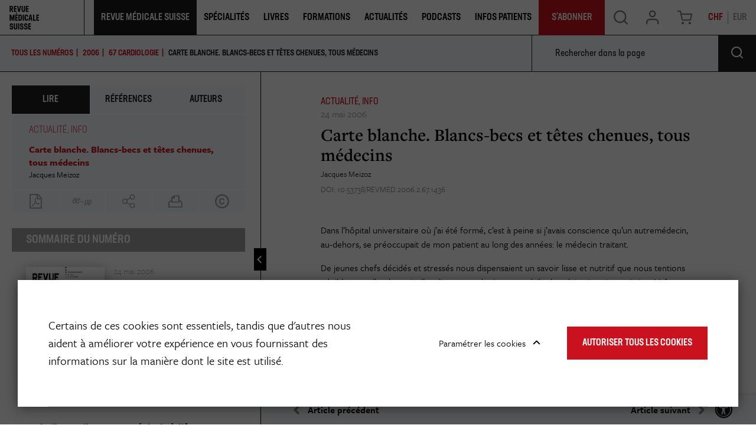

--- FILE ---
content_type: text/html; charset=UTF-8
request_url: https://www.revmed.ch/revue-medicale-suisse/2006/revue-medicale-suisse-67/carte-blanche.-blancs-becs-et-tetes-chenues-tous-medecins
body_size: 19223
content:
<!DOCTYPE html>
<html lang="fr-CH">
<head>
    <meta charset="utf-8">

            


    

      
    
<meta property="og:keywords" content="," />
<meta property="og:description" content="La Revue Médicale Suisse est la revue de formation continue de référence pour les médecins praticiens." />


    
                                    
    

       
<title>Carte blanche. Blancs-becs et têtes chenues, tous médecins</title>
<meta property="og:title" content="Carte blanche. Blancs-becs et têtes chenues, tous médecins" />

            <meta property="og:image" content="https://www.revmed.ch/var/site/storage/images/9/4/0/6/2956049-5-fre-CH/rms_couv_67.jpg" />

            <meta name="keywords" content="," />
                <meta name="description" content="La Revue Médicale Suisse est la revue de formation continue de référence pour les médecins praticiens." />
    
<meta name="generator" content="eZ Platform powered by Netgen">
<meta name="viewport" content="width=device-width, initial-scale=1.0, user-scalable=no">


                        <meta name="citation_title" content="Carte blanche. Blancs-becs et têtes chenues, tous médecins" />
                                                <meta name="citation_author" content="Meizoz, Jacques" />
                                            <meta name="citation_publication_date" content="2006/05/24" />
                                <meta name="citation_journal_title" content="Rev Med Suisse" />
                                <meta name="citation_volume" content="067" />
                                            <meta name="citation_firstpage" content="1436" />
                                <meta name="citation_lastpage" content="1436" />
            

    <link rel="canonical" href="https://www.revmed.ch/revue-medicale-suisse/2006/revue-medicale-suisse-67/carte-blanche.-blancs-becs-et-tetes-chenues-tous-medecins" />

<link rel="home" href="/" title="Revue Medicale Suisse page de garde" />
<link rel="index" href="/" />
<link rel="search" href="/content/search" title="Rechercher Revue Medicale Suisse" />

<link rel="apple-touch-icon" sizes="180x180" href="/bundles/app/images/favicon/apple-touch-icon.png">
<link rel="icon" type="image/png" sizes="32x32" href="/bundles/app/images/favicon/favicon-32x32.png">
<link rel="icon" type="image/png" sizes="16x16" href="/bundles/app/images/favicon/favicon-16x16.png">
<link rel="manifest" href="/bundles/app/images/favicon/site.webmanifest">
<link rel="mask-icon" href="/bundles/app/images/favicon/safari-pinned-tab.svg" color="#ca121e">
<meta name="msapplication-TileColor" content="#ffffff">
<meta name="theme-color" content="#ffffff">

    
            <link rel="stylesheet" href="https://use.typekit.net/ssi5fmc.css">

<link rel="stylesheet" href="/build/app_revmed/app_css.css?v=152e9ee29812898221d6">

<link rel="stylesheet" type="text/css" href="/bundles/netgenblockmanager/css/style.css?c16f3ec"/>
<link rel="stylesheet" type="text/css" href="/bundles/netgenblockmanagerstandard/css/style.css?5235ce4"/>

    
                <script src="/build/app_revmed/runtime.js?v=c70928758e3ec54fd111"></script><script src="/build/app_revmed/app.js?v=b31149e3e287312dc5e9"></script>

<script type="text/javascript" src="/bundles/netgenblockmanager/js/app.js?c16f3ec"></script>
<script type="text/javascript" src="/bundles/netgenblockmanagerstandard/js/app.js?5235ce4"></script>


<script type="text/javascript">
    var magentoShopURL = "https://boutique.revmed.ch";
</script>


<script src="https://cdn.jsdelivr.net/npm/select2@4.0.12/dist/js/select2.min.js"></script>
<script src="https://cdn.jsdelivr.net/npm/bootstrap-select@1.13.9/dist/js/bootstrap-select.min.js"></script>

<script data-ad-client="ca-pub-7720087289296653" async src="https://pagead2.googlesyndication.com/pagead/js/adsbygoogle.js"></script>

    <script type="text/javascript">
        if (typeof Cookies.get('USER_TYPE') !== 'undefined') {
            const hostnameParts = window.location.hostname.split('.');
            hostnameParts.shift();
            const subdomain = `.${hostnameParts.join('.')}`;
            Cookies.remove('USER_TYPE', { path: '/', domain: subdomain });
            Cookies.remove('USER_TYPE', { path: '/', domain: window.location.hostname });
            Cookies.remove('USER_TYPE');
        }
    </script>
    
    <script type="text/javascript"  defer
  src="https://cdn.jsdelivr.net/npm/mathjax@3/es5/mml-svg.js">
</script>

                        <meta name="google-site-verification" content="89e8Y9MRq2Fkl6hp1VeM044zwMWFRRnzMBk52xQGIJ4" />
<script src="https://proxena.com/services/revmed/adserve_2022-05-04.js"></script>
<script type="text/javascript">r_adserve("init");</script>


            
            
    
                        <meta property="og:site_name" content="Revue Medicale Suisse" />
                
    <!-- Google Tag Manager -->
<script>(function(w,d,s,l,i){w[l]=w[l]||[];w[l].push({'gtm.start':
new Date().getTime(),event:'gtm.js'});var f=d.getElementsByTagName(s)[0],
j=d.createElement(s),dl=l!='dataLayer'?'&l='+l:'';j.async=true;j.src=
'https://www.googletagmanager.com/gtm.js?id='+i+dl;f.parentNode.insertBefore(j,f);
})(window,document,'script','dataLayer','GTM-5M3NJF9');</script>
<!-- End Google Tag Manager -->


    </head>


                        
    
<body
    data-store-code=default
    data-authenticated-user="false"
    data-ip-user="false"
    data-siteaccess="ch"
    data-toggle-header="false"
    class="  bookviewer-layout"
>

    <!-- Google Tag Manager (noscript) -->
<noscript><iframe src="https://www.googletagmanager.com/ns.html?id=GTM-5M3NJF9"
height="0" width="0" style="display:none;visibility:hidden"></iframe></noscript>
<!-- End Google Tag Manager (noscript) -->



                

    
    

<div class="loading-wrapper" id="revloader" style="display: none;">
    <div class="spinner"></div>
</div>

<div class="modal fade modal-register-login modal-login" id="revmodal" tabindex="-1" role="dialog" aria-labelledby="RevmedModal">
    <div class="modal-dialog modal-lg" role="document">

        <div class="modal-content">
            <div class="modal-header">
                <button type="button" class="close" data-dismiss="modal" aria-label="Close">
                    <span aria-hidden="true">&times;</span>
                </button>
            </div>
                        <div class="modal-body">
                <div class="login" id="login" role="tabpanel" aria-labelledby="login-tab">
                    <iframe src="" id="revframe" width="100%" height="405px" frameborder="0" style="overflow:hidden;"></iframe>
                </div>
                <div class="js-register-link register-link">
                    <span> Vous n&#039;avez pas de compte? </span>
                    <a id="registerLink" target="_blank" href="https://boutique.revmed.ch/customer/account/create/">Créer un compte</a>
                </div>

                <div class="successful-register" id="successful-register" role="tabpanel" aria-labelledby="successful-register-tab">
                    <h4 class="register-title">Votre compte a bien été créé.</h4>
                    <div class="register-content">
                            Afin de finaliser votre commande, merci de vous connecter avec votre identifiant et mot de passe.
                    </div>
                </div>

                <div class="register">
                    <iframe src="" id="registrationFrame" width="100%" height="990px" frameborder="0"></iframe>
                </div>
            </div>
        </div>
    </div>
</div>

<div id="page" class=" content-type-lib_journal_product">
    <div class="zone-layout-layout2">

    <section class="zone zone-header">
            















    

    <div
        class="bm-block bm-twig_block bm-vt-twig_block "
                    >
        
        
        <header class="site-header bookviewer-header small-header">
    <div class="container-fluid">
        <a class="site-logo" href="/" title="Revue Medicale Suisse">
            <img src="/var/site/storage/original/image/2fcae850a056cb9d297156bdaf07843b.svg" />
    </a>
                    <button type="button" class="header-icon mobile-only shopping-cart-button cart-toggle" data-iframe-url="https://boutique.revmed.ch/checkout/cart">
                <span class="icon icon-cart"></span>
            </button>
        
            <div class="additional-top-link mobile-only">
        <a href="/je-m-abonne-des-aujourd-hui">
            <span>
                S&#039;abonner
            </span>
        </a>
    </div>

        <div class="header-icon mainnav-toggle-wrapper mobile-only">
            <button class="mainnav-toggle js-mainnav-toggle" type="button">
                <span class="middle-line"></span>
            </button>
        </div>

        <div class="expander">

            
    <div class="searchbox header-searchbox">
                    
            <form class="js-content-search-form" method="get" action="/content/search">
            
            <div class="search-query-wrapper js-search-autocomplete">
                <input
                        class="search-query js-synced-input"
                        type="search"
                        name="searchText"
                                                    placeholder="Rechercher sur le site"
                                        />
                <button type="submit" class="search-submit js-search-action" name="content-search-submit">
                    <span class="icon-search icon-black"></span>
                </button>

                <div class="search-autocomplete">
                    <div class="search-autocomplete__wrapper">
                        <div class="search-autocomplete__dropdown js-autocomplete-items">
                        </div>
                        <button type="submit" class="btn btn-primary search-autocomplete__button" name="content-search-submit">
                        Voir tous les résultats
                        </button>
                    </div>
                </div>
            </div>

            <button class="close-search-btn js-close-search" type="button">
                <span class="middle-line"></span>
            </button>
        </form>
    </div>



            <nav class="main-navigation" role="navigation">
                                        <div class="submenu">
            <ul     class="nav navbar-nav">
                                                                    
                        
                                                            <li     class="la-revue current_ancestor firstli">                <span    >    <div class="menu-item-name">
                    Revue Médicale Suisse
            </div>
</span>                                            <div class="submenu">
            <ul     class="menu_level_1">
                                                                    
                
                                        <li     id="menu-item-location-id-278803" class="active firstli">                    <a href="/revue-medicale-suisse"     title="Dernier numéro et archives">
            <div class="menu-item-name">
                    Dernier numéro et archives
            </div>

        <div class="menu-item-content-wrapper">
                                    <span class="icon icon-dernier-numero"></span>
            
                                    <div class="ezxmltext-field"><p>Chaque semaine, découvrez un nouveau thème pour la formation continue et des actualités médicales.</p>
</div>

            
        </div>
    </a>
                            
        </li>
    
                        
                
                                        <li     id="menu-item-location-id-884073">                    <a href="/je-m-abonne-des-aujourd-hui"     title="S&#039;abonner">
            <div class="menu-item-name">
                    S&#039;abonner
            </div>

        <div class="menu-item-content-wrapper">
                                    <span class="icon icon-sabonner"></span>
            
                                    <div class="ezxmltext-field"><p>Découvrez les différentes formules d'abonnement à la Revue Médicale Suisse.</p>
</div>

            
        </div>
    </a>
                            
        </li>
    
                        
                
                                        <li     id="menu-item-location-id-264758">                    <a href="/qui-sommes-nous"     title="Qui sommes-nous ?">
            <div class="menu-item-name">
                    Qui sommes-nous
            </div>

        <div class="menu-item-content-wrapper">
                                    <span class="icon icon-qui-sommes-nous"></span>
            
                                    <div class="ezxmltext-field"><p>La Revue Médicale Suisse est le journal de formation continue leader en Francophonie.</p>
</div>

            
        </div>
    </a>
                            
        </li>
    
                        
                
                                        <li     id="menu-item-location-id-884108">                    <a href="/publier-dans-la-revue"     title="Publier dans la revue">
            <div class="menu-item-name">
                    Publier dans la revue
            </div>

        <div class="menu-item-content-wrapper">
                                    <span class="icon icon-publier"></span>
            
                                    <div class="ezxmltext-field"><p>Retrouvez ici toutes les informations utiles aux auteurs qui souhaitent publier dans la Revue Médicale Suisse.</p>
</div>

            
        </div>
    </a>
                            
        </li>
    
                        
                
                                        <li     id="menu-item-location-id-884074">                    <a href="/je-m-inscris-a-la-newsletter-de-la-revue-medicale-suisse"     title="Newsletter">
            <div class="menu-item-name">
                    Newsletter
            </div>

        <div class="menu-item-content-wrapper">
                                    <span class="icon icon-newsletter"></span>
            
                                    <div class="ezxmltext-field"><p>Inscrivez-vous aux newsletters de la Revue Médicale Suisse.</p>
</div>

            
        </div>
    </a>
                            
        </li>
    
                        
                
                                        <li     id="menu-item-location-id-884075" class="lastli">                    <a href="/publicites-et-annonces2"     title="Publicités &amp; Annonces">
            <div class="menu-item-name">
                    Publicités &amp; Annonces
            </div>

        <div class="menu-item-content-wrapper">
                                    <span class="icon icon-pub-annonces"></span>
            
                                    <div class="ezxmltext-field"><p>Retrouvez ici toutes nos données médias et tarifs publicitaires</p>
</div>

            
        </div>
    </a>
                            
        </li>
    
                
            </ul>
        </div>
    
        </li>
    
                        
                        
                                                            <li     class="single-column">                <span    >    <div class="menu-item-name">
                    Spécialités
            </div>
</span>                                            <div class="submenu">
            <ul     class="menu_level_1">
                                                                    
                
                                        <li     id="menu-item-location-id-953797" class="firstli">                    <a href="/specialites/cancer"    >
            <div class="menu-item-name">
                    Cancer
            </div>

        <div class="menu-item-content-wrapper">
                
                
        </div>
    </a>
                            
        </li>
    
                        
                
                                        <li     id="menu-item-location-id-953207">                    <a href="/specialites/cardiologie"    >
            <div class="menu-item-name">
                    Cardiologie
            </div>

        <div class="menu-item-content-wrapper">
                
                
        </div>
    </a>
                            
        </li>
    
                        
                
                                        <li     id="menu-item-location-id-953798">                    <a href="/specialites/diabete"    >
            <div class="menu-item-name">
                    Diabète
            </div>

        <div class="menu-item-content-wrapper">
                
                
        </div>
    </a>
                            
        </li>
    
                        
                
                                        <li     id="menu-item-location-id-955407">                    <a href="/specialites/gynecologie-obstetrique"    >
            <div class="menu-item-name">
                    Gynécologie-Obstétrique
            </div>

        <div class="menu-item-content-wrapper">
                
                
        </div>
    </a>
                            
        </li>
    
                        
                
                                        <li     id="menu-item-location-id-953799">                    <a href="/specialites/maladies-infectieuses"    >
            <div class="menu-item-name">
                    Maladies infectieuses
            </div>

        <div class="menu-item-content-wrapper">
                
                
        </div>
    </a>
                            
        </li>
    
                        
                
                                        <li     id="menu-item-location-id-953802">                    <a href="/specialites/neurologie"    >
            <div class="menu-item-name">
                    Neurologie
            </div>

        <div class="menu-item-content-wrapper">
                
                
        </div>
    </a>
                            
        </li>
    
                        
                
                                        <li     id="menu-item-location-id-953801">                    <a href="/specialites/medecine-interne-generale"    >
            <div class="menu-item-name">
                    Médecine interne générale
            </div>

        <div class="menu-item-content-wrapper">
                
                
        </div>
    </a>
                            
        </li>
    
                        
                
                                        <li     id="menu-item-location-id-953800">                    <a href="/specialites/medecine-de-famille"    >
            <div class="menu-item-name">
                    Médecine de famille
            </div>

        <div class="menu-item-content-wrapper">
                
                
        </div>
    </a>
                            
        </li>
    
                        
                
                                        <li     id="menu-item-location-id-953803">                    <a href="/specialites/nutrition-obesite"    >
            <div class="menu-item-name">
                    Nutrition-Obésité
            </div>

        <div class="menu-item-content-wrapper">
                
                
        </div>
    </a>
                            
        </li>
    
                        
                
                                        <li     id="menu-item-location-id-953804">                    <a href="/specialites/orl"    >
            <div class="menu-item-name">
                    ORL
            </div>

        <div class="menu-item-content-wrapper">
                
                
        </div>
    </a>
                            
        </li>
    
                        
                
                                        <li     id="menu-item-location-id-953805">                    <a href="/specialites/pediatrie"    >
            <div class="menu-item-name">
                    Pédiatrie
            </div>

        <div class="menu-item-content-wrapper">
                
                
        </div>
    </a>
                            
        </li>
    
                        
                
                                        <li     id="menu-item-location-id-953807">                    <a href="/specialites/psychiatrie"    >
            <div class="menu-item-name">
                    Psychiatrie
            </div>

        <div class="menu-item-content-wrapper">
                
                
        </div>
    </a>
                            
        </li>
    
                        
                
                                        <li     id="menu-item-location-id-953206" class="lastli">                    <a href="/specialites"     title="Voir toutes les spécialités">
            <div class="menu-item-name">
                    Voir toutes les spécialités
            </div>

        <div class="menu-item-content-wrapper">
                            
                            
        </div>
    </a>
                            
        </li>
    
                
            </ul>
        </div>
    
        </li>
    
                        
                
                                                            <li     id="menu-item-location-id-272770">                    <a href="/livres"     title="Livres">
            <div class="menu-item-name">
                    Livres
            </div>

        <div class="menu-item-content-wrapper">
                            
                            
        </div>
    </a>
                                            <div class="submenu">
            <ul     class="menu_level_1">
                                                                    
                
                                        <li     id="menu-item-location-id-272770" class="firstli">                    <a href="/livres"     title="Catalogue">
            <div class="menu-item-name">
                    Catalogue
            </div>

        <div class="menu-item-content-wrapper">
                                    <span class="icon icon-catalogue"></span>
            
                                    <div class="ezxmltext-field"><p>Notre librairie de livres médicaux pour les professionnels de santé et de livre santé pour le grand public</p>
</div>

            
        </div>
    </a>
                            
        </li>
    
                        
                
                                        <li     id="menu-item-location-id-247489">                    <a href="/auteurs"     title="Auteurs">
            <div class="menu-item-name">
                    Auteurs
            </div>

        <div class="menu-item-content-wrapper">
                                    <span class="icon icon-auteurs"></span>
            
                                    <div class="ezxmltext-field"><p>Retrouvez les auteurs des livres présents dans notre catalogue.</p>
</div>

            
        </div>
    </a>
                            
        </li>
    
                        
                
                                        <li     id="menu-item-location-id-261891">                    <a href="/publier-un-livre"     title="Publier un livre">
            <div class="menu-item-name">
                    Publier un livre
            </div>

        <div class="menu-item-content-wrapper">
                                    <span class="icon icon-publier-livre"></span>
            
                                    <div class="ezxmltext-field"><p>Vous êtes un auteur et vous souhaitez nous envoyer votre manuscrit ? Contactez-nous.</p>
</div>

            
        </div>
    </a>
                            
        </li>
    
                        
                
                                        <li     id="menu-item-location-id-597234" class="lastli">                    <a href="/politique-editoriale"     title="Politique éditoriale">
            <div class="menu-item-name">
                    Politique éditoriale
            </div>

        <div class="menu-item-content-wrapper">
                                    <span class="icon icon-politique-edito"></span>
            
                                    <div class="ezxmltext-field"><p>Découvrez les spécificités de notre politique éditoriale.</p>
</div>

            
        </div>
    </a>
                            
        </li>
    
                
            </ul>
        </div>
    
        </li>
    
                        
                
                                                            <li    >                <span    >    <div class="menu-item-name">
                    Formations
            </div>
</span>                                            <div class="submenu">
            <ul     class="menu_level_1">
                                                                    
                
                                        <li     id="menu-item-location-id-237" class="firstli">                    <a href="/colloques"     title="Colloques">
            <div class="menu-item-name">
                    Colloques
            </div>

        <div class="menu-item-content-wrapper">
                                    <span class="icon icon-svg">
                <img src="/var/site/storage/original/image/81d4242c181850ff3955a40e8b20ac5e.svg" />
            </span>
            
                                    <div class="ezxmltext-field"><p>Retrouvez les colloques de formation continue proposés par la Revue Médicale Suisse et différentes institutions.</p>
</div>

            
        </div>
    </a>
                            
        </li>
    
                        
                
                                        <li     id="menu-item-location-id-884078" class="lastli">                    <a href="/agenda"     title="Agenda">
            <div class="menu-item-name">
                    Agenda
            </div>

        <div class="menu-item-content-wrapper">
                                    <span class="icon icon-svg">
                <img src="/var/site/storage/original/image/12e6aee9f87c7822feeeb94d20954960.svg" />
            </span>
            
                                    <div class="ezxmltext-field"><p>Retrouvez l'agenda des événements organisés par la Revue Médicale Suisse et ses partenaires.</p>
</div>

            
        </div>
    </a>
                            
        </li>
    
                
            </ul>
        </div>
    
        </li>
    
                        
                
                                        <li     id="menu-item-location-id-897645">                    <a href="/actualites"     title="Actualités">
            <div class="menu-item-name">
                    Actualités
            </div>

        <div class="menu-item-content-wrapper">
                            
                            
        </div>
    </a>
                            
        </li>
    
                        
                
                                        <li     id="menu-item-location-id-892329">                    <a href="/podcasts"    >
            <div class="menu-item-name">
                    Podcasts
            </div>

        <div class="menu-item-content-wrapper">
                
                
        </div>
    </a>
                            
        </li>
    
                        
                
                                        <li     id="menu-item-location-id-911371" class="lastli">                    <a href="/infos-patients"    >
            <div class="menu-item-name">
                    Infos Patients
            </div>

        <div class="menu-item-content-wrapper">
                
                
        </div>
    </a>
                            
        </li>
    
                
            </ul>
        </div>
    
    
        <div class="additional-top-link ">
        <a href="/je-m-abonne-des-aujourd-hui">
            <span>
                S&#039;abonner
            </span>
        </a>
    </div>
</nav>

            <div class="user-actions">
                <button type="button" class="header-icon search-trigger js-search-trigger desktop-only" data-text-trans="Search" name="Recherche" value="Recherche">
                    <span class="icon icon-search"></span>
                </button>
                <div class="user-login">
            <a id="login-toggle" class="header-icon login-toggle desktop-only login-toggle-action" href="/saml/login">
            <span class="icon icon-log" style="--icon-color: rgba(0, 0, 0, 0.5);"></span>
        </a>
        <a id="login-toggle" class="login-toggle mobile-only login-toggle-action" href="/saml/login" style="--background-color: #1E1A1D;">
            Se Connecter
        </a>
        <input type="hidden" id="rm_saml_login_route" value="/saml/login?iframeLogin=1">
    <input type="hidden" id="rm_saml_logout_route" value="/saml/logout">
</div>
                                    <button type="button" class="header-icon shopping-cart-button cart-toggle desktop-only" data-iframe-url="https://boutique.revmed.ch/checkout/cart">
                        <span class="icon icon-cart"></span>
                    </button>
                                <div class="currency-switch currency-toggle-wrapper">
	<a href="#" role="button" class="currency-toggle currency-ch">
		CHF
	</a>
	<a href="#" role="button" class="currency-toggle currency-eur">
		EUR
	</a>
</div>
            </div>
        </div>
    </div>
</header>

<div class="fixed-header-spacer"></div>

            </div>

    </section>

    <section class="zone zone-post_header">
            















    

    <div
        class="bm-block bm-list bm-vt-list js-self-promotion-ads"
                    >
        
        
        <div class="list-row">
                            <div class="list-item">
                    
    <article class="view-type view-type-overlay in-ad-banner vl2">
        <a href="/je-m-abonne-des-aujourd-hui" class="image-2by1"></a>
                
                    
            <figure class="image">
            <img
                                            src="/var/site/storage/images/media/in-ad-banners/revue-medicale-suisse-banniere-autopromotion/7595878-1-fre-CH/revue-medicale-suisse-banniere-autopromotion_i30.jpg"
                data-src="/var/site/storage/images/media/in-ad-banners/revue-medicale-suisse-banniere-autopromotion/7595878-1-fre-CH/revue-medicale-suisse-banniere-autopromotion_i1200.jpg"
                                                            alt=""
            class="ezimage-field" />
        </figure>
    
        <header class="article-header">
            <div class="article-content">
                <h3 class="title">
                                            <span class="ezstring-field">JE M&#039;ABONNE DÈS AUJOURD&#039;HUI</span>
                                    </h3>

                                    <div class="short">
                        <div class="ezxmltext-field"><p>et j'accède à plus de contenu</p>
</div>

                    </div>
                            </div>
                            <div class="price-circle">
                    <div class="price-circle-content is-chf">
                        <div class="ezxmltext-field"><p align="center"><strong>Abonnement</strong></p><a id="eztoc_1_1_1_1_1_1_1"></a><h7><a id="eztoc7586783_0_1"></a></h7><a id="eztoc_2_1_1"></a><h3 align="center"><strong>100%</strong></h3><a id="eztoc_2_1_2_1_1_1_1"></a><h7 align="center">Numérique</h7><a id="eztoc_2_1_3_1_1_1_1"></a><h7> </h7><a id="eztoc_2_1_4_1_1_1_1"></a><h7 align="center">à partir de</h7><a id="eztoc_2_1_5_1_1_1_1"></a><h7><a id="eztoc7586783_0_2"></a></h7><a id="eztoc_3_1_1"></a><h3 align="center">CHF 170.-</h3><p align="center">(pour les médecins)</p>
</div>

                    </div>
                    <div class="price-circle-content is-eur">
                        <div class="ezxmltext-field"><p align="center"><strong>Abonnement</strong></p><a id="eztoc_1_1_1_1_1_1_1"></a><h7><a id="eztoc7586783_0_1"></a></h7><a id="eztoc_2_1_1"></a><h3 align="center"><strong>100%</strong></h3><a id="eztoc_2_1_2_1_1_1_1"></a><h7 align="center">Numérique</h7><a id="eztoc_2_1_3_1_1_1_1"></a><h7> </h7><a id="eztoc_2_1_4_1_1_1_1"></a><h7 align="center">à partir de</h7><a id="eztoc_2_1_5_1_1_1_1"></a><h7><a id="eztoc7586783_0_2"></a></h7><a id="eztoc_3_1_1"></a><h3 align="center">EUR 150.-</h3><p align="center">(pour les médecins)</p>
</div>

                    </div>
                </div>
                    </header>
    </article>


                </div>
                    </div>

            </div>

    </section>

    <section class="zone zone-main">
            















    

    <div
        class="bm-block bm-full_view bm-vt-full_view "
                    >
        
        
        <div class="view-type view-type-full journal-product book-viewer-container"
        data-location-id="303363"
        data-base-url="/"
                    data-initial-article-path="/digital/journals/revue-medicale-suisse/n-067/carte-blanche.-blancs-becs-et-tetes-chenues-tous-medecins"
            data-initial-article-id="625960"
                            data-initial-article-browser-url="/revue-medicale-suisse/2006/revue-medicale-suisse-67/carte-blanche.-blancs-becs-et-tetes-chenues-tous-medecins"
                                        data-main-journal-url="/revue-medicale-suisse"
            >

        <div class="top-bar js-top-bar">
            <ul class="breadcrumbs">
                <li ><a href="/revue-medicale-suisse">TOUS LES NUMÉROS</a></li>
                                                        <li><a href="/revue-medicale-suisse/2006" class="year-overview-page">2006</a></li>
                    <li class="current-item"><a href="/revue-medicale-suisse/2006/revue-medicale-suisse-67"><span class="ezstring-field">67</span> <span class="ezstring-field">Cardiologie</span></a></li>
                
            </ul>
            <form class="inpage-search">
                <input type="text" placeholder="Rechercher dans la page" name="SearchText" />
                <button type="submit"></button>
            </form>

                            <form class="journal-editions-by-year">
                    <label for="year-select"><bold>année</bold></label>
                    <div class="select-wrapper arrow-select-box">
                        <select class="tab-toggler selectpicker" id="year-select">
                                                            <option data-url="/revue-medicale-suisse/2006/revue-medicale-suisse-67/2026" selected="selected">2026</option>
                                                            <option data-url="/revue-medicale-suisse/2006/revue-medicale-suisse-67/2025" >2025</option>
                                                            <option data-url="/revue-medicale-suisse/2006/revue-medicale-suisse-67/2024" >2024</option>
                                                            <option data-url="/revue-medicale-suisse/2006/revue-medicale-suisse-67/2023" >2023</option>
                                                            <option data-url="/revue-medicale-suisse/2006/revue-medicale-suisse-67/2022" >2022</option>
                                                            <option data-url="/revue-medicale-suisse/2006/revue-medicale-suisse-67/2021" >2021</option>
                                                            <option data-url="/revue-medicale-suisse/2006/revue-medicale-suisse-67/2020" >2020</option>
                                                            <option data-url="/revue-medicale-suisse/2006/revue-medicale-suisse-67/2019" >2019</option>
                                                            <option data-url="/revue-medicale-suisse/2006/revue-medicale-suisse-67/2018" >2018</option>
                                                            <option data-url="/revue-medicale-suisse/2006/revue-medicale-suisse-67/2017" >2017</option>
                                                            <option data-url="/revue-medicale-suisse/2006/revue-medicale-suisse-67/2016" >2016</option>
                                                            <option data-url="/revue-medicale-suisse/2006/revue-medicale-suisse-67/2015" >2015</option>
                                                            <option data-url="/revue-medicale-suisse/2006/revue-medicale-suisse-67/2014" >2014</option>
                                                            <option data-url="/revue-medicale-suisse/2006/revue-medicale-suisse-67/2013" >2013</option>
                                                            <option data-url="/revue-medicale-suisse/2006/revue-medicale-suisse-67/2012" >2012</option>
                                                            <option data-url="/revue-medicale-suisse/2006/revue-medicale-suisse-67/2011" >2011</option>
                                                            <option data-url="/revue-medicale-suisse/2006/revue-medicale-suisse-67/2010" >2010</option>
                                                            <option data-url="/revue-medicale-suisse/2006/revue-medicale-suisse-67/2009" >2009</option>
                                                            <option data-url="/revue-medicale-suisse/2006/revue-medicale-suisse-67/2008" >2008</option>
                                                            <option data-url="/revue-medicale-suisse/2006/revue-medicale-suisse-67/2007" >2007</option>
                                                            <option data-url="/revue-medicale-suisse/2006/revue-medicale-suisse-67/2006" >2006</option>
                                                            <option data-url="/revue-medicale-suisse/2006/revue-medicale-suisse-67/2005" >2005</option>
                                                            <option data-url="/revue-medicale-suisse/2006/revue-medicale-suisse-67/2004" >2004</option>
                                                            <option data-url="/revue-medicale-suisse/2006/revue-medicale-suisse-67/2003" >2003</option>
                                                            <option data-url="/revue-medicale-suisse/2006/revue-medicale-suisse-67/2002" >2002</option>
                                                            <option data-url="/revue-medicale-suisse/2006/revue-medicale-suisse-67/2001" >2001</option>
                                                    </select>
                    </div>
                </form>
            
                            <a href="#tab-toc" rel="tab-toc" data-toggle="tab" role="tab"
                    class="js-toc-toggle toc-toggle" aria-controls="tab-toc" aria-selected="true">
                    Sommaire du numéro
                </a>
                    </div>

        <div class="flex-box">
            <div class="book-main-column">
                <div class="book-main-info">

                    <div class="field-image">
                        <img
                                            src="/var/site/storage/images/9/4/0/6/2956049-5-fre-CH/rms_couv_67_i30.jpg"
                data-src="/var/site/storage/images/9/4/0/6/2956049-5-fre-CH/rms_couv_67_i320.jpg"
                                                            alt=""
            class="ezimage-field" />
                    </div>
                    <div class="title-section">
                        <h2>REVUE MEDICALE SUISSE 67</h2>
                                                    <h3><span class="ezstring-field">Cardiologie</span></h3>
                                                <div class="editor-author">
                            
                        </div>
                    </div>

                    <div class="field-description">
                                                        <p><span>La Revue M&eacute;dicale Suisse, c'est 43 num&eacute;ros par an et l'acc&egrave;s &agrave; de nombreux autres contenus en ligne (colloques, livres,...). La RMS s'adresse aux m&eacute;decins de premier recours, mais aussi aux sp&eacute;cialistes des diverses disciplines m&eacute;dicales, aux m&eacute;decins assistants et chefs de clinique, aux &eacute;tudiants et aux autres professionnels de la sant&eacute;, soit &agrave; la communaut&eacute; m&eacute;dicale francophone dans son ensemble.</span></p>
                                            </div>

                                            <div class="field-additional subscription-box">
                                                                                        
    
    <div class="available-formats subscription-block ">
        <h4 class="subscription-title">
            <span>
                                                                                                                                                                                                                                                                                                                                                                                Je m&#039;abonne
                            
                            <a class="offer-link" href="/je-m-abonne-des-aujourd-hui">(en savoir plus sur nos offres)</a>
                        </span>
        </h4>

                                    

    <div class="subscription is-eur  is-subscription"
        data-sku="1047312"
                            >
        <h4 class="subscription-type">
                            Abonnement annuel étudiant 100% numérique
                    </h4>
        <div>
            <span class="is-in-cart-info">  Déjà dans votre panier </span>
            <button class="gtm-button-add-to-cart btn btn-outline btn-price is-eur" type="button" data-purchased-label="Produit acheté"><span class="price">85.00</span> <div class="cart">&#xe905;</div></button>
        </div>
    </div>
                                        

    <div class="subscription is-chf  is-subscription"
        data-sku="1047312"
                            >
        <h4 class="subscription-type">
                            Abonnement annuel étudiant 100% numérique
                    </h4>
        <div>
            <span class="is-in-cart-info">  Déjà dans votre panier </span>
            <button class="gtm-button-add-to-cart btn btn-outline btn-price is-chf" type="button" data-purchased-label="Produit acheté"><span class="price">90.00</span> <div class="cart">&#xe905;</div></button>
        </div>
    </div>
                                            

    <div class="subscription is-eur  is-subscription"
        data-sku="1058956"
                            >
        <h4 class="subscription-type">
                            Abonnement mensuel 100% numérique
                    </h4>
        <div>
            <span class="is-in-cart-info">  Déjà dans votre panier </span>
            <button class="gtm-button-add-to-cart btn btn-outline btn-price is-eur" type="button" data-purchased-label="Produit acheté"><span class="price">16.00</span> <div class="cart">&#xe905;</div></button>
        </div>
    </div>
                                        

    <div class="subscription is-chf  is-subscription"
        data-sku="1058956"
                            >
        <h4 class="subscription-type">
                            Abonnement mensuel 100% numérique
                    </h4>
        <div>
            <span class="is-in-cart-info">  Déjà dans votre panier </span>
            <button class="gtm-button-add-to-cart btn btn-outline btn-price is-chf" type="button" data-purchased-label="Produit acheté"><span class="price">18.00</span> <div class="cart">&#xe905;</div></button>
        </div>
    </div>
                                            

    <div class="subscription is-eur  is-subscription"
        data-sku="1047311"
                            >
        <h4 class="subscription-type">
                            Abonnement annuel 100% numérique
                    </h4>
        <div>
            <span class="is-in-cart-info">  Déjà dans votre panier </span>
            <button class="gtm-button-add-to-cart btn btn-outline btn-price is-eur" type="button" data-purchased-label="Produit acheté"><span class="price">160.00</span> <div class="cart">&#xe905;</div></button>
        </div>
    </div>
                                        

    <div class="subscription is-chf  is-subscription"
        data-sku="1047311"
                            >
        <h4 class="subscription-type">
                            Abonnement annuel 100% numérique
                    </h4>
        <div>
            <span class="is-in-cart-info">  Déjà dans votre panier </span>
            <button class="gtm-button-add-to-cart btn btn-outline btn-price is-chf" type="button" data-purchased-label="Produit acheté"><span class="price">180.00</span> <div class="cart">&#xe905;</div></button>
        </div>
    </div>
                                            

    <div class="subscription is-eur  is-subscription"
        data-sku="1009365"
                            >
        <h4 class="subscription-type">
                            Abonnement annuel papier + numérique
                    </h4>
        <div>
            <span class="is-in-cart-info">  Déjà dans votre panier </span>
            <button class="gtm-button-add-to-cart btn btn-outline btn-price is-eur" type="button" data-purchased-label="Produit acheté"><span class="price">300.00</span> <div class="cart">&#xe905;</div></button>
        </div>
    </div>
                                        

    <div class="subscription is-chf  is-subscription"
        data-sku="1009365"
                            >
        <h4 class="subscription-type">
                            Abonnement annuel papier + numérique
                    </h4>
        <div>
            <span class="is-in-cart-info">  Déjà dans votre panier </span>
            <button class="gtm-button-add-to-cart btn btn-outline btn-price is-chf" type="button" data-purchased-label="Produit acheté"><span class="price">270.00</span> <div class="cart">&#xe905;</div></button>
        </div>
    </div>
            
        
            <p class="footnote-text"> *Vous êtes étudiant.e.s ? Vous pouvez bénéficier d'un tarif spécial pour accéder au site de la Revue Médicale Suisse. Pour tout abonnement étudiants 100% numérique souscrit, un justificatif sera demandé (vous recevrez un email après votre commande). </p>
        </div>
     

                            
                                                            <div class="subscription-info-box">
                                    <div class="ezxmltext-field"><a id="eztoc_1_1_1_1"></a><h4><strong>Vous souhaitez un abonnement pour un hôpital ou une institution?</strong></h4><p>Contactez notre service abonnement afin d'obtenir une offre sur mesure :<br>Par email ou par téléphone au +41 22702 93 11</p><a id="eztoc_2_1_1_1"></a><h4>Vous êtes interne (à l'étranger) ou étudiant.e ?</h4><p>Vous pouvez bénéficier d'un tarif spécial pour accéder au site de la Revue Médicale Suisse. Pour tout abonnement étudiants 100% numérique souscrit, un justificatif sera demandé (vous recevrez un email après votre commande).</p>
</div>

                                </div>
                                                    </div>
                    
                    <div class="field-info">
                                                                                    <div class="field-info-title">Nos offres d&#039;abonnement à la Revue Médicale Suisse:</div>
                                <div class="row">
                                                                            <div class="col-xs-4">
                                            <div class="field-info-box">
                                                <div class="eztext-field">Accès illimité au site internet : 43 numéros et les suppléments</div>
                                            </div>
                                        </div>
                                                                                                                <div class="col-xs-4">
                                            <div class="field-info-box">
                                                <div class="eztext-field">Accès à la Newsletter de la Revue Médicale Suisse</div>
                                            </div>
                                        </div>
                                                                                                                <div class="col-xs-4">
                                            <div class="field-info-box">
                                                <div class="eztext-field">Accès aux archives de la Revue Médicale Suisse depuis 2002</div>
                                            </div>
                                        </div>
                                                                    </div>
                                                                        </div>
                </div>
                <div id="book-text-view-container"></div>
                <div class="book-container-footer">
    <div class="article-prev-next">
        <li class="previous-article"><a href="#">Article précédent</a></li>
        <li class="next-article"><a href="#">Article suivant</a></li>
    </div>
    <i class="fas fa-universal-access accessibility-icon"></i>
    <div class="accessibility-box">
        <div class="section font-type icon-letter-thickness">
            <input type="checkbox" class="switch" id="font-type-serif" value="font-type-serif"/><label class="switch-label" for="font-type-serif">Toggle</label>
        </div>
        <div class="section font-size icon-letter-size">
            <input type="checkbox" class="switch" id="font-size-bigger" value="font-size-bigger" /><label class="switch-label" for="font-size-bigger">Toggle</label>
        </div>
        <div class="section color-profile icon-contrast">
            <input type="checkbox" class="switch" id="color-profile-black" value="color-profile-black" /><label class="switch-label" for="color-profile-black">Toggle</label>
        </div>
    </div>
</div>
            </div>
            <div class="book-side-column hidden">
                <a href="#" class="toggle-side-column-button"></a>
                <div class="book-side-column-inner">
                    <ul class="side-tabs-nav nav nav-tabs" role="tablist">
                                                        
    <li class="nav-item read d-block d-lg-none">
        <a href="#tab-read"
           class="nav-link disabled "
           rel="tab-read"
           data-toggle="tab"
           role="tab"
                      aria-controls="tab-read"
           aria-selected="false">
            Article
        </a>
    </li>
                                 
    <li class="nav-item toc d-none d-lg-block">
        <a href="#tab-toc"
           class="nav-link  active"
           rel="tab-toc"
           data-toggle="tab"
           role="tab"
                      aria-controls="tab-toc"
           aria-selected="true">
            Lire
        </a>
    </li>

                                
    <li class="nav-item references ">
        <a href="#tab-references"
           class="nav-link disabled "
           rel="tab-references"
           data-toggle="tab"
           role="tab"
                      aria-controls="tab-references"
           aria-selected="false">
            Références
        </a>
    </li>

                                
    <li class="nav-item authors ">
        <a href="#tab-authors"
           class="nav-link  "
           rel="tab-authors"
           data-toggle="tab"
           role="tab"
                      aria-controls="tab-authors"
           aria-selected="false">
            Auteurs
        </a>
    </li>

                                                                    </ul>
                    <div class="tab-content">
                                                                            <div id="tab-shop" class="tab-pane fade" role="tabpanel">
                                                    <h2 class="subheading">Information</h2>
                            <table class="book-data">
                                                    <tr>
            <th>Titre</th>
            <td>
                                    <span class="ezstring-field">REVUE MEDICALE SUISSE 67</span>
                            </td>
        </tr>
    
                                    
                                                                                        <tr>
            <th>Éditeur</th>
            <td>
                                    Médecine et Hygiène                            </td>
        </tr>
    
                                                                                                                        <tr>
            <th>Thème</th>
            <td>
                                    Cardiologie                            </td>
        </tr>
    
                                                                <tr><th>Type</th><td>Revues</td></tr>
                                                    <tr>
            <th>ISSN</th>
            <td>
                                    <span class="ezstring-field">1660-9379</span>
                            </td>
        </tr>
    
                                                                                        <tr>
            <th>Durée</th>
            <td>
                                    <span class="ezstring-field">12 mois</span>
                            </td>
        </tr>
    
                                                                    
                            </table>

                                                            <h2 class="subheading">Contact</h2>
                                <div class="ezxmltext-field"><p><strong>Revue médicale suisse</strong><br>Médecine et Hygiène<br>Chemin de la Mousse 46<br>1225 Chêne-Bourg<br>Suisse</p><table class="table table-no-skin" style="">
<tr><td style="vertical-align: top;" colspan="2"><p><strong>Rédacteur en chef</strong></p></td></tr>
<tr><td style="vertical-align: top;" colspan="2"><p>Bertrand Kiefer</p></td></tr>
<tr>
<td style="vertical-align: top;"><p>Tél. </p></td>
<td style="vertical-align: top;"><p>+41 22 702 93 36</p></td>
</tr>
<tr>
<td style="vertical-align: top;"><p>E-mail:</p></td>
<td style="vertical-align: top;"><p><a href="mailto:bertrand.kiefer@medhyg.ch" target="_self">bertrand.kiefer@medhyg.ch</a></p></td>
</tr>
<tr>
<td style="vertical-align: top;"><p> </p></td>
<td style="vertical-align: top;"><p> </p></td>
</tr>
<tr><td style="vertical-align: top;" colspan="2"><p><strong>Rédacteur-ice-s en chef adjoint-e-s et responsables des opérations</strong></p></td></tr>
<tr><td style="vertical-align: top;" colspan="2"><p>Pierre-Alain Plan</p></td></tr>
<tr>
<td style="vertical-align: top;"><p>E-mail:</p></td>
<td style="vertical-align: top;"><p><a href="mailto:pierre-alain.plan@medhyg.ch">pierre-alain.plan@medhyg.ch</a></p></td>
</tr>
<tr><td style="vertical-align: top;" colspan="2"><p>Cécile Fasel</p></td></tr>
<tr>
<td style="vertical-align: top;"><p>E-mail:</p></td>
<td style="vertical-align: top;"><p><a href="mailto:cecile.fasel@medhyg.ch">cecile.fasel@medhyg.ch</a> </p></td>
</tr>
<tr><td style="vertical-align: top;" colspan="2"><p><strong>Secrétariat de rédaction / édition</strong></p></td></tr>
<tr><td style="vertical-align: top;" colspan="2"><p>Chantal Lavanchy</p></td></tr>
<tr>
<td style="vertical-align: top;"><p>Tél. </p></td>
<td style="vertical-align: top;"><p>+41 22 702 93 20</p></td>
</tr>
<tr>
<td style="vertical-align: top;"><p>E-mail:</p></td>
<td style="vertical-align: top;"><p><a href="mailto:chantal.lavanchy@medhyg.ch">chantal.lavanchy@medhyg.ch</a></p></td>
</tr>
<tr>
<td style="vertical-align: top;"><p> </p></td>
<td style="vertical-align: top;"><p> </p></td>
</tr>
<tr><td style="vertical-align: top;" colspan="2"><p>Joanna Szymanski</p></td></tr>
<tr>
<td style="vertical-align: top;"><p>Tél.</p></td>
<td style="vertical-align: top;"><p>+41 22 702 93 37</p></td>
</tr>
<tr>
<td style="vertical-align: top;"><p>E-mail:</p></td>
<td style="vertical-align: top;"><p><a href="mailto:joanna.szymanski@medhyg.ch">joanna.szymanski@medhyg.ch</a> </p></td>
</tr>
<tr>
<td style="vertical-align: top;"><p> </p></td>
<td style="vertical-align: top;"><p> </p></td>
</tr>
</table>
</div>

                            
                                                            <h2 class="subheading">Comités</h2>
                                <div class="ezxmltext-field"><p><strong>Comité de rédaction</strong><br>Dr B. Kiefer, rédacteur en chef ; Dr G. de Torrenté de la Jara, Pr A. Pécoud, Dr P.-A. Plan, rédacteurs en chef adjoints ; M. Balavoine, rédacteur.</p><p><strong>Secrétaire de rédaction</strong><br>Chantal Lavanchy : chantal.lavanchy@medhyg.ch</p><p><strong>Conseil de rédaction</strong><br>Dr M. S. Aapro, Genolier (Oncologie) ; Pr A.-F. Allaz, Genève (Douleur) ; Dr S. Anchisi, Sion (Médecine interne générale) ; Pr J.-M. Aubry, Genève (Psychiatrie) ; Pr C. Barazzone-Argiroffo, Genève (Pédiatrie) ; Pr J. Besson, Lausanne (Médecine des addictions) ; Pr F. Bianchi-Demicheli, Genève (Médecine sexuelle) ; Pr T. Bischoff, Lausanne (Médecine interne générale) ; Pr W.-H. Boehncke, Genève (Dermatologie) ; Pr. G. Bondolfi, Genève (Psychiatrie de liaison) ; Pr G.-D. Borasio, Lausanne (Soins palliatifs) ; Pr H. Bounameaux, Genève (Angiologie) ; Pr T. Buclin, Lausanne (Pharmacologie clinique) ; Pr C. Büla, Epalinges (Gérontologie) ; Pr P. Burkhard, Genève (Neurologie) ; Pr B. Burnand, Lausanne (Médecine sociale et préventive) ; Pr M. Burnier, Lausanne (Néphrologie) ; Pr T. Calandra, Lausanne (Maladies infectieuses) ; Dr A. Calmy, Genève (Maladies infectieuses, sida) ; Pr P.-N. Carron, Lausanne (Médecine d’urgence) ;  Pr F. Chappuis, Genève (Médecine des voyages) ; Pr C. Chuard, Fribourg (Maladies infectieuses) ; Pr P. Conus, Lausanne (Psychiatrie) ; Pr J. Cornuz, Lausanne (Médecine de premier recours) ; Pr G. Coukos, Lausanne (Oncologie) ; Pr J.-B. Daeppen, Lausanne (Médecine des addictions) ; Pr J.-F. Delaloye, Lausanne (Gynécologie-obstétrique) ; Pr N. Demartines, Lausanne (Chirurgie) ; Pr J. Desmeules, Genève (Pharmacologie clinique) ; Pr P.-Y. Dietrich, Genève (Oncologie) ; Pr R. Du Pasquier, Lausanne (Neurologie) ; Pr A. Farron, Lausanne (Orthopédie) ; Pr S. Ferrari, Genève (Maladies osseuses) ; Pr P. Fontana, Genève (Angiologie) ; Pr R. Frackowiak, Lausanne (Neurologie) ; Dr J.-G. Frey, Montana (Pneumologie) ; Pr J.-L. Frossard, Genève (Gastro-entérologie) ; Pr C. Gabay, Genève (Rhumatologie) ; Pr P. Gasche Soccal, Genève (Pneumologie) ; Pr J.-M. Gaspoz, Genève (Médecine interne générale) ; Pr J. Gasser, Lausanne (Psychiatrie) ; Pr A. Geissbühler, Genève (Cybersanté et télémédecine) ; Pr D. Genné, Bienne (Maladies infectieuses) ; Pr B. Genton, Lausanne (Médecine des voyages) ; Pr M. Gilliet, Lausanne (Dermatologie) ; Pr A. Golay, Genève (Diabétologie) ; Pr G. Gold, Genève (Gériatrie) ; Pr S. Grabherr, Lausanne (Médecine légale) ; Dr G. Gremion, Lausanne (Médecine du sport) ; Pr G. Greub, Lausanne (Microbiologie clinique) ; Pr I. Guessous, Genève (Médecine ambulatoire) ; Pr J.-P. Guyot, Genève (ORL) ; Pr D. Hayoz, Fribourg (Angiologie) ; Pr D. Hannouche, Genève (Orthopédie) ; Pr M. Hofer, Lausanne (Pédiatrie) ; Pr P. Hoffmeyer, Genève (Orthopédie) ; Pr T. Hügle, Lausanne (Rhumatologie) ; Pr O. Irion, Genève (Gynécologie-obstétrique) ; Pr C. Iselin, Genève (Urologie) ; Pr P. Jichlinski, Lausanne (Urologie) ; Pr P. Jolliet, Lausanne (Médecine intensive) ; Dr F. Jornayvaz, Lausanne (Diabétologie) ; Pr L. Kaiser, Genève (Maladies infectieuses) ; Dr O. Kherad, Meyrin (Médecine interne générale) ; Pr A. Kleinschmidt, Genève (Neurologie) ; Pr O. Lamy, Lausanne (Maladies osseuses) ; Pr C. Lovis, Genève (Sciences de l’information) ; Pr F. Mach, Genève (Cardiologie) ; Pr F. Marchal, Genève, (ORL) ; Pr P. Mathevet, Genève (Gynécologie-obstétrique) ; Pr P.-Y. Martin, Genève (Néphrologie) ; Pr B. Martinez de Tejada Weber, Genève (Gynécologie-obstétrique) ; Pr L. Mazzolai, Lausanne (Angiologie) ; Pr C. Meier, Zurich (Médecine interne) ; Pr J. Menetrey, Genève (Médecine du sport) ; Pr P.-A. Michaud, Lausanne (Médecine de l’adolescence) ; Pr P. Michetti, Lausanne (Gastroentérologie) ; Pr D. Moradpour, Lausanne (Gastroentérologie) ; Pr P. Morel, Genève (Chirurgie) ; Pr O. Muller, Lausanne (Cardiologie) ; Dr F. Narring, Genève (Médecine de l’adolescence) ; Pr L. Nicod, Lausanne (Pneumologie) ; Pr F. Paccaud, Lausanne (Médecine sociale et préventive) ; Pr A. Pechère-Bertschi, Genève (Hypertension) ; Pr A. Perrier, Genève (Médecine interne générale) ; Pr S. Peters, Lausanne (Oncologie) ; Pr P. Petignat, Genève (Gynécologie) ; Pr J. Philippe, Genève (Diabétologie) ; Pr C. Pichard, Genève (Nutrition) ; Dr V. Piguet, Genève (Douleur) ; Pr D. Pittet, Genève (Maladies infectieuses) ; Dr F. Pralong, Meyrin (Endocrinologie) ; Dr G. Praz, Sion (Maladies infectieuses) ; Pr J. Prior, Lausanne (Médecine nucléaire) ; Pr J.-L. Reny, Genève (Médecine interne générale) ; Pr M. Righini, Genève (Angiologie) ; Pr. H.-B. Ris, Lausanne (Chirurgie) ; Pr R. Rizzoli, Genève (Ostéoporose) ; Pr N. Rodondi, Berne (Médecine interne générale) ; Pr L. Rubbia-Brandt, Genève (Pathologie clinique) ; Pr F. Sarasin, Genève (Médecine d’urgence) ; Pr A. Scheen, Liège (Thérapeutique) ; Pr J. Schrenzel, Genève (Microbiologie clinique) ; Pr V. Schwitzgebel, Genève (pédiatrie) ; Pr J. Seebach, Genève (Allergo-immunologie) ; Pr N. Senn, Lausanne, (Médecine de famille) ; Pr P. Senn, Genève (ORL) ; Pr C.-A. Siegrist, Genève (Vaccinologie) ; Pr C. Simon, Lausanne (ORL) ; Pr J. Sommer, Genève (Médecine de famille) ; Pr F. Spertini, Lausanne (Allergo-immunologie) ; Pr F. Stiefel, Lausanne (Psychiatrie de liaison) ; Pr A. Superti-Furga, Lausanne (Pédiatrie) ; Dr M. Suter, Genève (Douleur) ; Dr J. Sztajzel, Genève (Cardiologie) ; Dr R. Sztajzel, Genève (Neurologie) ; Pr J.-D. Tissot, Lausanne (Hématologie) ; Pr F. Triponez, Genève (Chirurgie) ; Pr N. Troillet, Sion (Maladies infectieuses) ; Pr P. Urban, Meyrin (Cardiologie) ; Dr J. Villard, Genève (Allergo-immunologie) ; Pr F. Vingerhoets, Lausanne (Neurologie) ; Dr P. Vogt, Lausanne (Cardiologie) ; Pr P. Vollenweider, Lausanne (Médecine interne générale) ; Pr G. Waeber, Lausanne (Médecine interne) ; Dr G. Wuerzner, Lausanne (Hypertension, néphrologie) ; Pr B. Yersin, Lausanne (Médecine d’urgence) ; Dr G. Zulian, Collonge-Bellerive (Soins palliatifs) </p>
</div>

                                                    </div>
                        
                                                                                <div id="tab-toc" class="tab-pane show active fade" role="tabpanel">
                               <div class="tab-not-scrollable">
                                    <div class="article-book-info">
                                        <div class="article-plan-container" style="display: none;">
                                            <h3 class="article-subject thin"></h3>
                                            <h2 class="article-title"></h2>
                                            <ul class="authors-list"></ul>
                                            <div class="" id="articlePlanContent"></div>
                                        </div>
                                        <div class="share-export-tools-container">
    <ul class="share-export-tools">
        <li class="pdf-button-li tooltip" >
            <a href="#" class="icon-pdf-line " title="PDF" target="_blank"></a>
            <span class="tooltip-text">Télécharger l&#039;article en PDF</span>
        </li>

        <li class="toggle-cite-li tooltip">
            <a href="#" class="icon-citation toggle-modal toggle-cite" rel=".cite-modal" title="Citer cet article"></a>
            <span class="tooltip-text">Citer cet article</span>
        </li>

        <li class="tooltip">
            <a href="#" class="icon-share toggle-modal toggle-share" rel=".share-modal" title="Partager"></a>
            <span class="tooltip-text">Partager</span>
        </li>

        
        <li class="toggle-abstract-li tooltip">
            <a href="#" class="toggle-modal toggle-abstract small" rel=".abstract-modal" target="_blank">ENG</a>
             <span class="tooltip-text">Résumé Anglais</span>
        </li>

        <li class="tooltip">
            <a href="#" class="icon-print print-button" title="Imprimer"></a>
            <span class="tooltip-text">Imprimer</span>
        </li>

                                    <li class="toggle-copyright-li tooltip">
                    <a href="#" class="icon-copyright toggle-modal toggle-copyright" rel=".copyright-modal" title="Autorisation de reproduction"></a>
                    <span class="tooltip-text">Autorisation de reproduction</span>
                </li>
                        </ul>

    <div class="modal-box share-modal">
        <h2>Partager</h2>
        <ul class="">
            <li class="fb-li"><a href="#" class="fb-button" title="Facebook" target="_blank"><i class="fab fa-facebook-f"></i></a><span class="shariff-button"></span></li>
            <li class="twitter-li"><a href="#" class="twitter-button" title="Twitter" target="_blank"><i class="fab fa-twitter"></i></a><span class="shariff-button"></span></li>
            <li class="linkedin-li"><a href="#" class="linkedin-button" title="LinkedIn" target="_blank"><i class="fab fa-linkedin"></i></a><span class="shariff-button"></span></li>
        </ul>
    </div>

    <div class="modal-box cite-modal">
        <h2>Citer cet article</h2>
        <div id="citation-modal-content"></div>
    </div>

    <div class="modal-box abstract-modal">
        <h2>Abstract</h2>
        <div id="abstract-modal-content"></div>
    </div>

            <div class="modal-box copyright-modal">
            <h2>Autorisation de reproduction</h2>
            <div id="copyright-modal-content"></div>
        </div>
    </div>
                                    </div>
                                </div>

                                                                    <div class="tab-scrollable">
                                        <h3 class="table-header">Sommaire du numéro</h3>

                                        

<div class="journal-edition journal-edition-header">
                    <div class="field-image">
                <img
                            src="/var/site/storage/images/9/4/0/6/2956049-5-fre-CH/rms_couv_67_i320.jpg"
                                                            alt=""
            class="ezimage-field" />
            </div>
                <div class="journal-edition-info-box">
                    <div class="field-date">
                24 mai 2006
            </div>
                            <h3 class="edition-number"><span class="ezstring-field">67</span></h3>
            <h2 class="edition-title"><span class="ezstring-field">Cardiologie</span></h2>
                
                    <ul class="edition-data">
                                    <li>ISSN: <span class="ezstring-field">1660-9379</span></li>
                                                    <li>DOI: <span class="ezstring-field">10.53738/REVMED.2006.2.67</span></li>
                            </ul>
            </div>
</div>

                                        

<div class="view-type view-type-toc journal-edition">
        
            <div class="section">
            <h3 class="thin">éditorial</h3>
                                                                                <div class="journal-article">
                                        <h4>
                                                    <a href="/revue-medicale-suisse/2006/revue-medicale-suisse-67/maladie-cardiaque-congenitale-a-l-age-adulte-necessite-d-un-suivi-specialise-a-long-terme"
                               data-book-part-id="625672"
                               data-digital-url="/digital/journals/revue-medicale-suisse/n-067/maladie-cardiaque-congenitale-a-l-age-adulte-necessite-d-un-suivi-specialise-a-long-terme">
                                                                <strong>Maladie cardiaque congénitale à l’âge adulte : nécessité d’un suivi spécialisé à long terme</strong>
                            </a>
                                            </h4>
                                            <ul class="field-author-relation">
                                                                                                                                <li>
                                        <a href="/auteurs/kappenberger-lukas">Lukas Kappenberger</a>
                                    </li>
                                                                                                                                                                <li>
                                        <a href="/auteurs/sigwart-sigwart">Sigwart Sigwart</a>
                                    </li>
                                                                                                                                                                <li>
                                        <a href="/auteurs/von-segesser-ludwig-k">Ludwig K. von Segesser</a>
                                    </li>
                                                                                                                                                                <li>
                                        <a href="/auteurs/sekarski-nicole">Nicole Sekarski</a>
                                    </li>
                                                                                    </ul>
                                    </div>
                    </div>
            <div class="section">
            <h3 class="thin">articles thématiques: cardiologie</h3>
                                                                                <div class="journal-article">
                                        <h4>
                                                    <a href="/revue-medicale-suisse/2006/revue-medicale-suisse-67/tetralogie-de-fallot-les-suites-d-un-succes"
                               data-book-part-id="625679"
                               data-digital-url="/digital/journals/revue-medicale-suisse/n-067/tetralogie-de-fallot-les-suites-d-un-succes">
                                                                <strong>Tétralogie de Fallot : les suites d’un succès…</strong>
                            </a>
                                            </h4>
                                            <ul class="field-author-relation">
                                                                                                                                <li>
                                        <a href="/auteurs/bouchardy-judith">Judith Bouchardy</a>
                                    </li>
                                                                                                                                                                <li>
                                        <a href="/auteurs/huber-christophe">Christophe Huber</a>
                                    </li>
                                                                                                                                                                <li>
                                        <a href="/auteurs/meijboom-erik-j">Erik J. Meijboom</a>
                                    </li>
                                                                                                                                                                <li>
                                        <a href="/auteurs/von-segesser-ludwig-k">Ludwig K. von Segesser</a>
                                    </li>
                                                                                                                                                                <li>
                                        <a href="/auteurs/sekarski-nicole">Nicole Sekarski</a>
                                    </li>
                                                                                    </ul>
                                    </div>
                                                                                <div class="journal-article">
                                        <h4>
                                                    <a href="/revue-medicale-suisse/2006/revue-medicale-suisse-67/transposition-des-gros-vaisseaux-suivi-a-long-terme"
                               data-book-part-id="625710"
                               data-digital-url="/digital/journals/revue-medicale-suisse/n-067/transposition-des-gros-vaisseaux-suivi-a-long-terme">
                                                                <strong>Transposition des gros vaisseaux : suivi à long terme</strong>
                            </a>
                                            </h4>
                                            <ul class="field-author-relation">
                                                                                                                                <li>
                                        <a href="/auteurs/meijboom-erik.-j">Erik. J. Meijboom</a>
                                    </li>
                                                                                                                                                                <li>
                                        <a href="/auteurs/sekarski-nicole">Nicole Sekarski</a>
                                    </li>
                                                                                                                                                                <li>
                                        <a href="/auteurs/bouchardy-judith">Judith Bouchardy</a>
                                    </li>
                                                                                                                                                                <li>
                                        <a href="/auteurs/di-bernardo-stefano">Stefano Di Bernardo</a>
                                    </li>
                                                                                                                                                                <li>
                                        <a href="/auteurs/mivelaz-yvan">Yvan Mivelaz</a>
                                    </li>
                                                                                                                                                                <li>
                                        <a href="/auteurs/von-segesser-ludwig-k">Ludwig K. von Segesser</a>
                                    </li>
                                                                                                                                                                <li>
                                        <a href="/auteurs/meijboom-folkert.-j">Folkert. J. Meijboom</a>
                                    </li>
                                                                                                                                                                <li>
                                        <a href="/auteurs/hurni-michel">Michel Hurni</a>
                                    </li>
                                                                                    </ul>
                                    </div>
                                                                                <div class="journal-article">
                                        <h4>
                                                    <a href="/revue-medicale-suisse/2006/revue-medicale-suisse-67/les-caeurs-univentriculaires-suivi-a-long-terme-complications-et-criteres-de-reintervention"
                               data-book-part-id="625744"
                               data-digital-url="/digital/journals/revue-medicale-suisse/n-067/les-caeurs-univentriculaires-suivi-a-long-terme-complications-et-criteres-de-reintervention">
                                                                <strong>Les cœurs univentriculaires : suivi à long terme, complications et critères de réintervention</strong>
                            </a>
                                            </h4>
                                            <ul class="field-author-relation">
                                                                                                                                <li>
                                        <a href="/auteurs/sekarski-nicole">Nicole Sekarski</a>
                                    </li>
                                                                                                                                                                <li>
                                        <a href="/auteurs/di-bernardo-stefano">Stefano Di Bernardo</a>
                                    </li>
                                                                                                                                                                <li>
                                        <a href="/auteurs/mivelaz-yvan">Yvan Mivelaz</a>
                                    </li>
                                                                                                                                                                <li>
                                        <a href="/auteurs/meijboom-erik.-j">Erik. J. Meijboom</a>
                                    </li>
                                                                                                                                                                <li>
                                        <a href="/auteurs/von-segesser-ludwig.-k">Ludwig. K. von Segesser</a>
                                    </li>
                                                                                    </ul>
                                    </div>
                                                                                <div class="journal-article">
                                        <h4>
                                                    <a href="/revue-medicale-suisse/2006/revue-medicale-suisse-67/evolution-du-traitement-de-reperfusion-de-l-infarctus-du-myocarde-avec-sus-decalage-du-segment-st-en-suisse-de-1997-a-2005"
                               data-book-part-id="625771"
                               data-digital-url="/digital/journals/revue-medicale-suisse/n-067/evolution-du-traitement-de-reperfusion-de-l-infarctus-du-myocarde-avec-sus-decalage-du-segment-st-en-suisse-de-1997-a-2005">
                                                                <strong>Evolution du traitement de reperfusion de l’infarctus du myocarde avec sus-décalage du segment ST en Suisse de 1997 à 2005</strong>
                            </a>
                                            </h4>
                                            <ul class="field-author-relation">
                                                                                                                                <li>
                                        <a href="/auteurs/fassa-amir-ali">Amir-Ali Fassa</a>
                                    </li>
                                                                                                                                                                <li>
                                        <a href="/auteurs/urban-philip">Philip Urban</a>
                                    </li>
                                                                                                                                                                <li>
                                        <a href="/auteurs/radovanovic-dragana">Dragana Radovanovic</a>
                                    </li>
                                                                                                                                                                <li>
                                        <a href="/auteurs/duvoisin-nicole">Nicole Duvoisin</a>
                                    </li>
                                                                                                                                                                <li>
                                        <a href="/auteurs/gaspoz-jean-michel">Jean-Michel Gaspoz</a>
                                    </li>
                                                                                                                                                                <li>
                                        <a href="/auteurs/stauffer-jean-christophe">Jean-Christophe Stauffer</a>
                                    </li>
                                                                                                                                                                <li>
                                        <a href="/auteurs/erne-paul">Paul Erne</a>
                                    </li>
                                                                                    </ul>
                                    </div>
                                                                                <div class="journal-article">
                                        <h4>
                                                    <a href="/revue-medicale-suisse/2006/revue-medicale-suisse-67/flutter-auriculaire-le-point-en-2006"
                               data-book-part-id="625798"
                               data-digital-url="/digital/journals/revue-medicale-suisse/n-067/flutter-auriculaire-le-point-en-2006">
                                                                <strong>Flutter auriculaire : le point en 2006</strong>
                            </a>
                                            </h4>
                                            <ul class="field-author-relation">
                                                                                                                                <li>
                                        <a href="/auteurs/zimmermann-marc">Marc Zimmermann</a>
                                    </li>
                                                                                                                                                                <li>
                                        <a href="/auteurs/meiltz-alexandre">Alexandre Meiltz</a>
                                    </li>
                                                                                    </ul>
                                    </div>
                                                                                <div class="journal-article">
                                        <h4>
                                                    <a href="/revue-medicale-suisse/2006/revue-medicale-suisse-67/l-ablation-par-radiofrequence-dans-les-tachycardies-ventriculaires-une-alternative-au-defibrillateur"
                               data-book-part-id="625822"
                               data-digital-url="/digital/journals/revue-medicale-suisse/n-067/l-ablation-par-radiofrequence-dans-les-tachycardies-ventriculaires-une-alternative-au-defibrillateur">
                                                                <strong>L’ablation par radiofréquence dans les tachycardies ventriculaires : une alternative au défibrillateur ?
</strong>
                            </a>
                                            </h4>
                                            <ul class="field-author-relation">
                                                                                                                                <li>
                                        <a href="/auteurs/noble-stephane">Stéphane Noble</a>
                                    </li>
                                                                                                                                                                <li>
                                        <a href="/auteurs/shah-dipen">Dipen Shah</a>
                                    </li>
                                                                                    </ul>
                                    </div>
                    </div>
            <div class="section">
            <h3 class="thin">recommandations</h3>
                                                                                <div class="journal-article">
                                        <h4>
                                                    <a href="/revue-medicale-suisse/2006/revue-medicale-suisse-67/le-dosage-plasmatique-des-medicaments-psychotropes-a-des-fins-therapeutiques-recommandations-du-groupe-d-experts-agnp-tdm"
                               data-book-part-id="625851"
                               data-digital-url="/digital/journals/revue-medicale-suisse/n-067/le-dosage-plasmatique-des-medicaments-psychotropes-a-des-fins-therapeutiques-recommandations-du-groupe-d-experts-agnp-tdm">
                                                                <strong>Le dosage plasmatique des médicaments psychotropes à des fins thérapeutiques : recommandations du groupe d’experts AGNP-TDM</strong>
                            </a>
                                            </h4>
                                            <ul class="field-author-relation">
                                                                                                                                <li>
                                        <a href="/auteurs/baumann-pierre">Pierre Baumann</a>
                                    </li>
                                                                                                                                                                <li>
                                        <a href="/auteurs/hiemke-christoph">Christoph Hiemke</a>
                                    </li>
                                                                                                                                                                <li>
                                        <a href="/auteurs/ulrich-sven">Sven Ulrich</a>
                                    </li>
                                                                                                                                                                <li>
                                        <a href="/auteurs/eckermann-gabriel">Gabriel Eckermann</a>
                                    </li>
                                                                                                                                                                <li>
                                        <a href="/auteurs/kuss-h.-l">H.-L. Kuss</a>
                                    </li>
                                                                                                                                                                <li>
                                        <a href="/auteurs/laux-gerd">Gerd Laux</a>
                                    </li>
                                                                                                                                                                <li>
                                        <a href="/auteurs/mueller-oerlingenhausen-b">B. Müller-Oerlingenhausen</a>
                                    </li>
                                                                                                                                                                <li>
                                        <a href="/auteurs/rao-marie-louise">Marie Louise Rao</a>
                                    </li>
                                                                                                                                                                <li>
                                        <a href="/auteurs/gerlach-manfred">Manfred Gerlach</a>
                                    </li>
                                                                                                                                                                <li>
                                        <a href="/auteurs/riederer-peter">Peter Riederer</a>
                                    </li>
                                                                                                                                                                <li>
                                        <a href="/auteurs/zernig-gerald">Gerald Zernig</a>
                                    </li>
                                                                                    </ul>
                                    </div>
                    </div>
            <div class="section">
            <h3 class="thin">élémentaire drwatson&amp;</h3>
                                                                                <div class="journal-article">
                                        <h4>
                                                    <a href="/revue-medicale-suisse/2006/revue-medicale-suisse-67/l-endocardite-de-monsieur-c"
                               data-book-part-id="625947"
                               data-digital-url="/digital/journals/revue-medicale-suisse/n-067/l-endocardite-de-monsieur-c">
                                                                <strong>L’endocardite de Monsieur C.</strong>
                            </a>
                                            </h4>
                                            <ul class="field-author-relation">
                                                                                                                                <li>
                                        <a href="/auteurs/bopp-sabina">Sabina Bopp</a>
                                    </li>
                                                                                                                                                                <li>
                                        <a href="/auteurs/bouzerda-kawthar">Kawthar Bouzerda</a>
                                    </li>
                                                                                                                                                                <li>
                                        <a href="/auteurs/haeberli-christelle">Christelle Haeberli</a>
                                    </li>
                                                                                                                                                                <li>
                                        <a href="/auteurs/nicod-pascal">Pascal Nicod</a>
                                    </li>
                                                                                                                                                                <li>
                                        <a href="/auteurs/van-dijken-pieter">Pieter van Dijken</a>
                                    </li>
                                                                                                                                                                <li>
                                        <a href="/auteurs/waeber-bernard">Bernard Waeber</a>
                                    </li>
                                                                                    </ul>
                                    </div>
                    </div>
            <div class="section">
            <h3 class="thin">des masques et des plumes</h3>
                                                                                <div class="journal-article">
                                        <h4>
                                                    <a href="/revue-medicale-suisse/2006/revue-medicale-suisse-67/nouvelle-etape-vers-l-eldorado-vaccinal-1"
                               data-book-part-id="625953"
                               data-digital-url="/digital/journals/revue-medicale-suisse/n-067/nouvelle-etape-vers-l-eldorado-vaccinal-1">
                                                                <strong>Nouvelle étape vers l’Eldorado vaccinal (1)</strong>
                            </a>
                                            </h4>
                                            <ul class="field-author-relation">
                                                                                                                                <li>
                                        <a href="/auteurs/nau-jean-yves">Jean-Yves Nau</a>
                                    </li>
                                                                                    </ul>
                                    </div>
                    </div>
            <div class="section">
            <h3 class="thin">lueurs et pénombres</h3>
                                                                                <div class="journal-article">
                                        <h4>
                                                    <a href="/revue-medicale-suisse/2006/revue-medicale-suisse-67/les-therapeutes-cote-cour-les-therapeutes-cote-jardin"
                               data-book-part-id="625954"
                               data-digital-url="/digital/journals/revue-medicale-suisse/n-067/les-therapeutes-cote-cour-les-therapeutes-cote-jardin">
                                                                <strong>Les thérapeutes côté cour, les thérapeutes côté jardin</strong>
                            </a>
                                            </h4>
                                            <ul class="field-author-relation">
                                                                                                                                <li>
                                        <a href="/auteurs/christophe-luthy">Luthy Christophe</a>
                                    </li>
                                                                                                                                                                <li>
                                        <a href="/auteurs/cedraschi-christine">Christine Cedraschi</a>
                                    </li>
                                                                                    </ul>
                                    </div>
                    </div>
            <div class="section">
            <h3 class="thin">en marge</h3>
                                                                                <div class="journal-article">
                                        <h4>
                                                    <a href="/revue-medicale-suisse/2006/revue-medicale-suisse-67/du-vatican-du-sida-et-du-preservatif-masculin-2"
                               data-book-part-id="625955"
                               data-digital-url="/digital/journals/revue-medicale-suisse/n-067/du-vatican-du-sida-et-du-preservatif-masculin-2">
                                                                <strong>Du Vatican, du sida et du préservatif masculin (2)</strong>
                            </a>
                                            </h4>
                                            <ul class="field-author-relation">
                                                                                                                                <li>
                                        <a href="/auteurs/nau-jean-yves">Jean-Yves Nau</a>
                                    </li>
                                                                                    </ul>
                                    </div>
                    </div>
            <div class="section">
            <h3 class="thin">avancée thérapeutique</h3>
                                                                                <div class="journal-article">
                                        <h4>
                                                    <a href="/revue-medicale-suisse/2006/revue-medicale-suisse-67/vers-un-nouveau-reglement-sanitaire-international"
                               data-book-part-id="625956"
                               data-digital-url="/digital/journals/revue-medicale-suisse/n-067/vers-un-nouveau-reglement-sanitaire-international">
                                                                <strong>Vers un nouveau «Règlement sanitaire international»</strong>
                            </a>
                                            </h4>
                                            <ul class="field-author-relation">
                                                                                                                                <li>
                                        <a href="/auteurs/nau-jean-yves">Jean-Yves Nau</a>
                                    </li>
                                                                                    </ul>
                                    </div>
                    </div>
            <div class="section">
            <h3 class="thin">actualité, info</h3>
                                                                                <div class="journal-article">
                                        <h4>
                                                    <a href="/revue-medicale-suisse/2006/revue-medicale-suisse-67/les-cliniciens-et-les-specialistes-du-muscle-artificiel-ont-rendez-vous-a-lausanne"
                               data-book-part-id="625957"
                               data-digital-url="/digital/journals/revue-medicale-suisse/n-067/les-cliniciens-et-les-specialistes-du-muscle-artificiel-ont-rendez-vous-a-lausanne">
                                                                <strong>Les cliniciens et les spécialistes du muscle artificiel ont rendez-vous à Lausanne</strong>
                            </a>
                                            </h4>
                                            <ul class="field-author-relation">
                                                                                                                                <li>
                                        <a href="/auteurs/vonnez-jean-luc">Jean-Luc Vonnez</a>
                                    </li>
                                                                                    </ul>
                                    </div>
                                                                                <div class="journal-article">
                                        <h4>
                                                    <a href="/revue-medicale-suisse/2006/revue-medicale-suisse-67/questions-nouvelles-sur-l-origine-des-eucaryotes"
                               data-book-part-id="625958"
                               data-digital-url="/digital/journals/revue-medicale-suisse/n-067/questions-nouvelles-sur-l-origine-des-eucaryotes">
                                                                <strong>Questions nouvelles sur l’origine des eucaryotes</strong>
                            </a>
                                            </h4>
                                            <ul class="field-author-relation">
                                                                                                                                <li>
                                        <a href="/auteurs/vonnez-jean-luc">Jean-Luc Vonnez</a>
                                    </li>
                                                                                    </ul>
                                    </div>
                                                                                <div class="journal-article">
                                        <h4>
                                                    <a href="/revue-medicale-suisse/2006/revue-medicale-suisse-67/carte-blanche.-blancs-becs-et-tetes-chenues-tous-medecins"
                               data-book-part-id="625960"
                               data-digital-url="/digital/journals/revue-medicale-suisse/n-067/carte-blanche.-blancs-becs-et-tetes-chenues-tous-medecins">
                                                                <strong>Carte blanche. Blancs-becs et têtes chenues, tous médecins</strong>
                            </a>
                                            </h4>
                                            <ul class="field-author-relation">
                                                                                                                                <li>
                                        <a href="/auteurs/meizoz-jacques">Jacques Meizoz</a>
                                    </li>
                                                                                    </ul>
                                    </div>
                                                                                <div class="journal-article">
                                        <h4>
                                                    <a href="/revue-medicale-suisse/2006/revue-medicale-suisse-67/une-projection-des-couts-des-ems-en-2030"
                               data-book-part-id="625970"
                               data-digital-url="/digital/journals/revue-medicale-suisse/n-067/une-projection-des-couts-des-ems-en-2030">
                                                                <strong>Une projection des coûts des EMS en 2030</strong>
                            </a>
                                            </h4>
                                            <ul class="field-author-relation">
                                                                                                                                <li>
                                        <a href="/auteurs/vonnez-jean-luc">Jean-Luc Vonnez</a>
                                    </li>
                                                                                    </ul>
                                    </div>
                                                                                <div class="journal-article">
                                        <h4>
                                                    <a href="/revue-medicale-suisse/2006/revue-medicale-suisse-67/1er-avril-quelle-suite-fosse-aux-ours-ou-fosse-d-orchestre"
                               data-book-part-id="625975"
                               data-digital-url="/digital/journals/revue-medicale-suisse/n-067/1er-avril-quelle-suite-fosse-aux-ours-ou-fosse-d-orchestre">
                                                                <strong>1er avril : quelle suite? Fosse aux ours ou fosse d’orchestre?</strong>
                            </a>
                                            </h4>
                                            <ul class="field-author-relation">
                                                                                                                                <li>
                                        <a href="/auteurs/pilet-francois">François Pilet</a>
                                    </li>
                                                                                    </ul>
                                    </div>
                    </div>
            <div class="section">
            <h3 class="thin">lu pour vous</h3>
                                                                                <div class="journal-article">
                                        <h4>
                                                    <a href="/revue-medicale-suisse/2006/revue-medicale-suisse-67/meme-fumeurs-les-parents-peuvent-prevenir-le-tabagisme-chez-leurs-enfants"
                               data-book-part-id="625962"
                               data-digital-url="/digital/journals/revue-medicale-suisse/n-067/meme-fumeurs-les-parents-peuvent-prevenir-le-tabagisme-chez-leurs-enfants">
                                                                <strong>Même fumeurs, les parents peuvent prévenir le tabagisme chez leurs enfants</strong>
                            </a>
                                            </h4>
                                            <ul class="field-author-relation">
                                                                                                                                <li>
                                        <a href="/auteurs/michaelis-conus-karin6">Karin Michaelis-Conus</a>
                                    </li>
                                                                                    </ul>
                                    </div>
                                                                                <div class="journal-article">
                                        <h4>
                                                    <a href="/revue-medicale-suisse/2006/revue-medicale-suisse-67/quel-lien-entre-le-stress-professionnel-et-le-syndrome-metabolique-sm"
                               data-book-part-id="625966"
                               data-digital-url="/digital/journals/revue-medicale-suisse/n-067/quel-lien-entre-le-stress-professionnel-et-le-syndrome-metabolique-sm">
                                                                <strong>Quel lien entre le stress professionnel et le syndrome métabolique (SM) ?</strong>
                            </a>
                                            </h4>
                                            <ul class="field-author-relation">
                                                                                                                                <li>
                                        <a href="/auteurs/sacroug-tatiana">Tatiana Sacroug</a>
                                    </li>
                                                                                    </ul>
                                    </div>
                    </div>
            <div class="section">
            <h3 class="thin">post-scriptum</h3>
                                                                                <div class="journal-article">
                                        <h4>
                                                    <a href="/revue-medicale-suisse/2006/revue-medicale-suisse-67/petrole-et-medecine-deux-penuries-saeurs"
                               data-book-part-id="625978"
                               data-digital-url="/digital/journals/revue-medicale-suisse/n-067/petrole-et-medecine-deux-penuries-saeurs">
                                                                <strong>Pétrole et médecine : deux pénuries sœurs
</strong>
                            </a>
                                            </h4>
                                            <ul class="field-author-relation">
                                                                                                                                <li>
                                        <a href="/auteurs/kiefer-bertrand">Bertrand Kiefer</a>
                                    </li>
                                                                                    </ul>
                                    </div>
                    </div>
    
        </div>

                                    </div>
                                                            </div>
                            <div id="tab-references" class="tab-pane fade" role="tabpanel">
                                                            </div>

                            <div id="tab-authors" class="tab-pane fade" role="tabpanel">
                                <h2 class="subheading">Les auteurs de l&#039;article</h2>
                                    <div class="author-list"></div>
                                    <ul>
                                                                            </ul>
                            </div>
                                                                        </div>
                </div>
            </div>
        </div>
    </div>

            </div>

    </section>

    <section class="zone zone-pre_footer">
            </section>

    <section class="zone zone-footer">
            </section>

</div>
</div>

    

    <div id="cartPopup" class="cartPopup">
        <div class="cartInner">
        	<span class="closebtn"></span>
        	        	    <div class="ezxmltext-field"><p>Le produit a bien été ajouté au panier ! Vous pouvez continuer votre visite ou accéder au panier pour finaliser votre commande.</p>
</div>

        	
        	<a href="#" role="button" class="btn btn-primary shopping-cart-button top-nav-item cart-toggle" data-iframe-url="https://boutique.revmed.ch/checkout/cart">
        	    Voir le Panier
        	</a>
        </div>

    </div>

<div class="forgot-password-modal-wrapper">
    <div class="forgot-password-modal">
        <span class="closebtn closeModal" data-body-class="forgot-password-modal-open"></span>
        <div class="panel panel-default">
            <div class="panel-body">
                <h2 class="title">Mot de passe oublié</h2>
                <p>Veuillez entrer votre adresse email ci-dessous pour recevoir un lien de réinitialisation de mot de passe</p>
                <div class="panel-body">
                    <form id="forgot-password-form" role="form" method="post">
                        <div class="form-group">
                            <div class="input-group">
                                <label for="email">Email</label>
                                <input id="email" name="email" class="form-control" type="email">
                            </div>
                        </div>
                        <div class="form-group">
                            <input name="recover-password-submit" class="btn"
                                value="Réinitialiser mon mot de passe" type="submit">
                        </div>
                    </form>
                    <div class="success-message">
                        <i class="fa fa-check"></i>
                        <h4>Un e-mail a été envoyé à votre adresse email. Suivez les instructions fournies pour réinitialiser votre mot de passe</h4>
                    </div>
                    <div class="failure-message">
                        <i class="fas fa-exclamation-triangle"></i>
                        <h4>Aucun compte n&#039;est associé à cette adresse e-mail.</h4>
                    </div>
                </div>
            </div>
        </div>
    </div>
</div>
<div class="modal-backdrop-revmed"></div>

<div class="create-new-password-modal-wrapper">
    <div class="create-new-password-modal">
        <span class="closebtn closeModal" data-body-class="create-new-password-modal-open"></span>
        <div class="panel panel-default">
            <div class="panel-body">
                <h2 class="title">Nouveau mot de passe</h2>
                <p>Vous pouvez créer votre nouveau mot de passe ici</p>
                <div class="panel-body feedback-node">
                    <form method="post" id="create-new-password-form">
                        <input type="password" class="form-control mb-2" id="password" placeholder="Nouveau mot de passe"
                            required>
                        <input type="password" class="form-control mb-4" id="confirm_password"
                            placeholder="Confirmer votre mot de passe" required>
                        <p class="password-check-message"></p>
                        <input type="submit" class="btn btn-primary btn-load btn-lg"
                        value="Enregistrer les modifications" id="change-password">
                    </form>
                    <div class="failure-message-token">
                        <i class="fas fa-exclamation-triangle"></i>
                        <h4>Ce lien de réinitialisation n&#039;est plus valable. Merci de cliquer à nouveau sur le lien &quot;Mot de passe oublié&quot;</h4>
                    </div>
                </div>
                <div class="success-message">
                    <i class="fa fa-check"></i>
                    <h4 class="mb-4">Votre mot de passe a bien été modifié!</h4>
                    <a class="btn btn-primary" id="back-to-home" data-homepage="/"
                        title="Revue Medicale Suisse"><span>Cliquez ici pour vous connecter</span></a>
                </div>
                <div class="failure-message">
                    <i class="fas fa-exclamation-triangle"></i>
                    <h4>Nous ne sommes pas en mesure de changer votre mot de passe.</h4>
                </div>
            </div>
        </div>
    </div>
</div>
<div class="modal-backdrop-revmed"></div>


        <div id="ng-cc">
        <div class="ng-cc-overlay"></div>

        <div class="ng-cc-modal">
            <div class="ng-cc-content">
                <div class="wrapper">
                    <p>Certains de ces cookies sont essentiels, tandis que d&#039;autres nous aident à améliorer votre expérience en vous fournissant des informations sur la manière dont le site est utilisé.</p>
                </div>
                <div class="ng-cc-actions">
                    <a href="#" class="optional-list-toggle">
                        <span class="ezstring-field">Paramétrer les cookies</span>
                        <span class="cookie-angle-up"></span>
                    </a>
                    <button id="ng-cc-accept" class="btn btn-primary">Autoriser tous les cookies</button>
                </div>
            </div>
            <div class="ng-cc-optional-list">
                <ul>
                    <li>
                        <input type="checkbox" class="ng-cc-optional-checkbox" id="ng-cc-necessary" data-name="necessary" checked disabled />
                        <label for="ng-cc-necessary"><i class="ng-cc-checkbox-icon"><span></span></i>Cookies nécessaires</label>
                        <p>Les cookies nécessaires activent la fonctionnalité principale. Le site Web ne peut pas fonctionner correctement sans ces cookies et ne peut être désactivé qu&#039;en modifiant les préférences de votre navigateur.</p>
                    </li>
                </ul>
                <div class="ng-cc-optional-actions clearfix">
                    <button id="ng-cc-optional-save" class="btn btn-default">
                        enregistrer les paramètres
                    </button>
                </div>
            </div>
        </div>
    </div>

    <script>
        window.__ngCcConfig = {
            options: {
              lifetime: 30,
            },
            optionalCookies: [
              {
                name: 'analytics-2',
                label: 'Cookies analytics',
                description: 'Ces cookies permettent d’obtenir des statistiques de fréquentation anonymes du site de la Revue Médicale Suisse afin d’optimiser son ergonomie, sa navigation et ses contenus. En désactivant ces cookies, nous ne pourrons pas analyser le trafic du site de la Revue Médicale Suisse',
                onRevoke: function() {
                  // Turn off analytics here
                },
              },
              {
                name: 'marketing-2',
                label: 'Cookies de ciblage publicitaire',
                description: 'Ces cookies permettent à la Revue Médicale Suisse ou à ses partenaires de vous présenter les publicités les plus pertinentes et les plus adaptées à vos centres d’intérêt en fonction de votre navigation sur le site. En désactivant ces cookies, des publicités sans lien avec vos centres d’intérêt supposés vous seront proposées sur le site.',
              },
              {
                name: 'socialsharing-2',
                label: 'Cookies sociaux',
                description: 'Ces cookies permettent d’interagir depuis le site de la Revue Médicale Suisse avec les modules sociaux et de partager les contenus du site avec d’autres personnes ou de les informer de votre consultation, lorsque vous cliquez sur les fonctionnalités de partage de Facebook et de Twitter, par exemple. En désactivant ces cookies, vous ne pourrez plus partager les articles de la Revue Médicale Suisse depuis le site de la Revue Médicale Suisse sur les réseaux sociaux.',
                onAccept: function() {
                  // Social sharing scripts go here
                },
              },
            ],
          }
    </script>


            <script type="text/javascript">r_adserve("finish");</script>
    






</body>
</html>


--- FILE ---
content_type: text/html; charset=UTF-8
request_url: https://www.revmed.ch/digital/journals/revue-medicale-suisse/n-067/carte-blanche.-blancs-becs-et-tetes-chenues-tous-medecins
body_size: 2892
content:
    <div class="view-type view-type-full journal-article"
         data-location-id="625960"
          data-pdf-url="/view/626311/4870499/RMS_67_1436.pdf" data-open="true"         data-show-ad=true
    >

        <data
            data-revue-year="2006"
            data-revue-publish-date="20060524"
            data-revue-issuenr="67"
            data-revue-name="Revue Médicale Suisse"
            data-revue-author="Jacques Meizoz"
            data-content-type-group="article"
            data-content-format="html"
        >
        </data>

                    
<div class="citation-text-source">
    <div class="section">
        <table class="table citation-table">
            <tr>
                <th>ISO 690</th>
                <td>Meizoz, J., Carte blanche. Blancs-becs et têtes chenues, tous médecins, Rev Med Suisse, 2006/067 (Vol.2), p. 1436–1436. DOI: 10.53738/REVMED.2006.2.67.1436 URL: <a href="https://www.revmed.ch/revue-medicale-suisse/2006/revue-medicale-suisse-67/carte-blanche.-blancs-becs-et-tetes-chenues-tous-medecins">https://www.revmed.ch/revue-medicale-suisse/2006/revue-medicale-suisse-67/carte-blanche.-blancs-becs-et-tetes-chenues-tous-medecins</a>
                </td>
            </tr>
            <tr>
                <th>MLA</th>
                <td>Meizoz, J. Carte blanche. Blancs-becs et têtes chenues, tous médecins, <i>Rev Med Suisse</i>, Vol. 2, no. 067, 2006, pp. 1436–1436.
                </td>
            </tr>
            <tr>
                <th>APA</th>
                <td>Meizoz, J. (2006), Carte blanche. Blancs-becs et têtes chenues, tous médecins, <i>Rev Med Suisse</i>, 2, no. 067, 1436–1436. <a href="https://doi.org/10.53738/REVMED.2006.2.67.1436">https://doi.org/10.53738/REVMED.2006.2.67.1436</a>                </td>
            </tr>
            <tr>
                <th>NLM</th>
                <td>Meizoz, J.Carte blanche. Blancs-becs et têtes chenues, tous médecins. <i>Rev Med Suisse</i>. 2006; 2 (067): 1436–1436.
                </td>
            </tr>
                        <tr>
                <th>DOI</th>
                <td> <a href="https://doi.org/10.53738/REVMED.2006.2.67.1436">https://doi.org/10.53738/REVMED.2006.2.67.1436</a>
                </td>
            </tr>
                        <tr>
                <th>Exporter la citation</th>
                <td>
                    <a href="/book-viewer/citation-export/zotero/625960" class="citation-export-link">Zotero (.ris)</a>
                    <a href="/book-viewer/citation-export/endnote/625960" class="citation-export-link">EndNote (.enw)</a>
                </td>
            </tr>
        </table>
    </div>
</div>
        
                    <div class="copyright-text-source">
    <div class="section">
        Sous licence CC BY-NC-ND avec respect de l’embargo tel qu'indiqué dans notre politique «&nbsp;<a href="/publier-dans-la-revue/open-access-institutions" target="_blank">Open Access & Institutions</a>&nbsp;»
    </div>
    <div class="section">
        Pour demander un tiré à part, merci de contacter le service <a href="/publicites-et-annonces2" target="_blank">publicité</a>
    </div>
</div>
        
        <span class="navigation-data"
            data-article-prev="/digital/journals/revue-medicale-suisse/n-067/questions-nouvelles-sur-l-origine-des-eucaryotes" data-article-prev-id="625958"            data-article-next="/digital/journals/revue-medicale-suisse/n-067/meme-fumeurs-les-parents-peuvent-prevenir-le-tabagisme-chez-leurs-enfants" data-article-next-id="625962"        ></span>

                    <div class="field-subject"><span class="ezstring-field">actualité, info</span></div>
        
                    <div class="field-date">
                24 mai 2006
            </div>
        
                <h1 class="main-title">Carte blanche. Blancs-becs et têtes chenues, tous médecins</h1>

                    <ul class="field-author-relation">
                                    <li>
                        <a href="/auteurs/meizoz-jacques">
                            Jacques Meizoz
                        </a>
                                            </li>
                            </ul>
        
                
                    <div class="journal-edition-info">
                DOI: 10.53738/REVMED.2006.2.67.1436
                            </div>
                        

                                    
            
                
            
                                    <div class="field-body">
                        <div class="ezxmltext-field">
<a id="eztoc_1_1"></a><h2></h2>
<p>Dans l’hôpital universitaire où j’ai été formé, c’est à peine si j’avais conscience qu’un autremédecin, au-dehors, se préoccupait de mon patient au long des années: le médecin traitant.</p>
<p>De jeunes chefs décidés et stressés nous dispensaient un savoir lisse et nutritif que nous tentions péniblement d’avaler puis d’appliquer avec la rigueur puérile de celui qui croit savoir. Les Maîtres apparaissaient rituellement dans des visites au pas de charge… la bible se lisait en anglais dans le texte. Dans leur uniforme, les patients couchés et muets montraient peu d’exigences. Leur vie me semblait se résumer à quelques éléments d’une anamnèse sèche, vite confondus avec d’autres. Le temps, l’occasion manquait presque toujours pour partager l’émotion, écouter une bribe d’histoire et pressentir dans leur regard un monde extraordinaire, le roman d’une vie toute entière…</p>
<p>Bien plus tard, devenu médecin praticien, tombé dans l’autre monde, j’ai brassé à longueur de journée ces histoires de vie, plongé dans les misères quotidiennes, les angoisses vespérales, les drames abrupts et les lentes tragédies. La médecine bien ordonnée des livres s’est dissoute dans le fleuve de cette vie. J’ai fait tardivement, comme tant d’autres médecins, le lent apprentissage d’un métier passionnant, d’une vieille pratique où Etre Avec importe autant que de Savoir.</p>
<p>Quelques anciens médecins, modestes et discrets, l’œil vif et rieur dans leur visage fatigué m’ont parfois laissé entrevoir, au détour d’une conversation, leur fabuleuse expérience. De ces choses qui ne s’impriment pas, se racontent parfois et disparaissent avec eux: mémoires vivantes, vieilles bibliothèques pleines à craquer d’une connaissance foisonnante rangée dans un ordre invisible et parfait.</p>
<p>Quelle distance entre ces médecins, quel temps entre ces deux moments de vie, de pied tendre à vieux briscard, de blanc-bec à tête chenue, tous deux emportés dans la même exigence anthropologique: soigner. Rapprocher ces deux extrémités de toutes les manières possibles paraît plus que souhaitable: une nécessité à laquelle les institutions qui forment les médecins praticiens s’essaient déjà timidement. On verrait sans doute refleurir chez les jeunes médecins l’intérêt pour la médecine de famille!</p>
<p>J. M.</p>


</div>

                    </div>
                
                
                                 
                                                    <h3>Auteurs</h3>
                    <div class="author-affiliations">
                                                    <h4 class="author-title">
                                <a href="/auteurs/meizoz-jacques" target="_blank">Jacques Meizoz</a>
                                                            </h4>

                            <div class="ezxmltext-field"><p>Rue de l’hôpital 11<br>1920 Martigny<br>jacques.meizoz@netplus.ch</p>
</div>

                                            </div>
                
                </div>

    <div class="related-content">
        





    </div>

                                                                        
    <script type="application/ld+json">
        {
    "@context": "http:\/\/schema.org",
    "@type": "Article",
    "headline": "Carte blanche. Blancs-becs et t\u00eates chenues, tous m\u00e9decins",
    "datePublished": "2006-05-24",
    "author": [
        {
            "@type": "Person",
            "name": "Jacques Meizoz"
        }
    ]
}
    </script>


--- FILE ---
content_type: text/html; charset=utf-8
request_url: https://www.google.com/recaptcha/api2/aframe
body_size: 256
content:
<!DOCTYPE HTML><html><head><meta http-equiv="content-type" content="text/html; charset=UTF-8"></head><body><script nonce="tlbG9GUaoVsgzSTuv2g2_A">/** Anti-fraud and anti-abuse applications only. See google.com/recaptcha */ try{var clients={'sodar':'https://pagead2.googlesyndication.com/pagead/sodar?'};window.addEventListener("message",function(a){try{if(a.source===window.parent){var b=JSON.parse(a.data);var c=clients[b['id']];if(c){var d=document.createElement('img');d.src=c+b['params']+'&rc='+(localStorage.getItem("rc::a")?sessionStorage.getItem("rc::b"):"");window.document.body.appendChild(d);sessionStorage.setItem("rc::e",parseInt(sessionStorage.getItem("rc::e")||0)+1);localStorage.setItem("rc::h",'1768970756395');}}}catch(b){}});window.parent.postMessage("_grecaptcha_ready", "*");}catch(b){}</script></body></html>